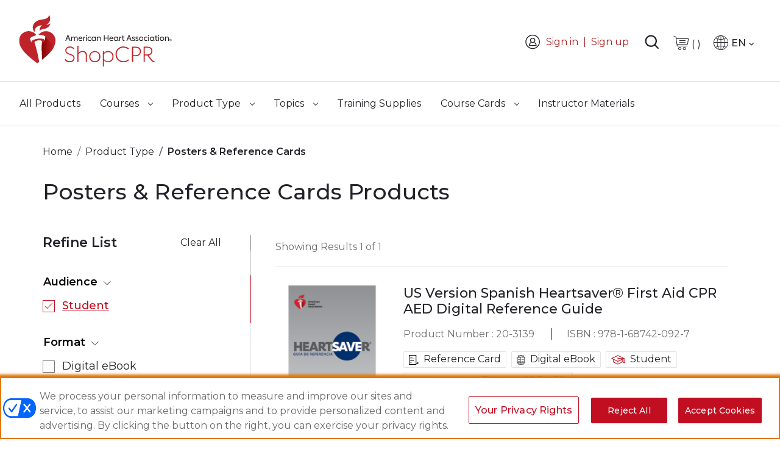

--- FILE ---
content_type: image/svg+xml
request_url: https://shopcpr-cdn.heart.org/pub/static/frontend/Aha/ShopCPR/en_US/images/scpr-stickylogo.svg
body_size: 1290
content:
<svg xmlns="http://www.w3.org/2000/svg" xmlns:xlink="http://www.w3.org/1999/xlink" width="35.977" height="48" viewBox="0 0 35.977 48">
  <defs>
    <linearGradient id="linear-gradient" x1="0.956" y1="0.5" x2="0.02" y2="0.5" gradientUnits="objectBoundingBox">
      <stop offset="0" stop-color="#c0242b"/>
      <stop offset="0.972" stop-color="#850303"/>
    </linearGradient>
  </defs>
  <g id="AHA_Full" transform="translate(-6.496 -3.5)">
    <g id="icon" transform="translate(6.496 3.5)">
      <g id="Group-3" transform="translate(0 16.295)">
        <path id="Fill-1" d="M30.515,1.388A9.45,9.45,0,0,0,18.888,4.433c3.79-.325,6.9.6,7.03,1.612l-.366,3.476-.028,0a.937.937,0,0,0,0-.207C25.349,7.977,22.2,7.283,18.5,7.769s-6.562,1.967-6.385,3.309a.917.917,0,0,0,.055.2l-.067.008L10.886,8.018c-.134-1.01,2.619-2.7,6.355-3.368A9.45,9.45,0,0,0,5.462,1.388C.423,3.716-1.988,9.674,1.99,16.7c2.827,4.993,7.259,8.763,16,15.518q1.029-.8,1.977-1.535a134.982,134.982,0,0,0-4.647-19.267h0c-.1-.72,1.439-1.515,3.428-1.777s3.677.112,3.772.832a109,109,0,0,0,.231,18.009C28.438,23.9,31.727,20.691,33.986,16.7c3.978-7.026,1.568-12.984-3.471-15.312" transform="translate(0 -0.513)" fill="#c0242b" fill-rule="evenodd"/>
      </g>
      <path id="Fill-4" d="M118,230h0" transform="translate(-95.248 -185.652)" fill="#c9242c" fill-rule="evenodd"/>
      <path id="Fill-6" d="M79.172,10.543a5.025,5.025,0,0,0-2.178,5.407c2.088-3.068,8.44-.3,10.553-7.341a6.323,6.323,0,0,1-4.174,1.344C86.834,8.527,88.815,3.462,85.716,0c.913,4.082-4.307,4.436-8.405,5.2-7.7,1.442-8.953,8.535-5.461,12.154-.4-4.292,3.035-6.852,7.322-6.81" transform="translate(-56.503)" fill="#c0242b" fill-rule="evenodd"/>
      <path id="Fill-7" d="M63.191,105.155c-4.152.547-7.33,2.421-7.186,3.508l1.216,3.278.067-.008a.922.922,0,0,1-.055-.2c-.177-1.345,2.683-2.832,6.387-3.319s6.851.208,7.027,1.554a.941.941,0,0,1,0,.207l.028,0,.366-3.487c-.143-1.087-3.7-2.075-7.849-1.529" transform="translate(-45.202 -84.755)" fill="#fffffe" fill-rule="evenodd"/>
      <path id="Fill-8" d="M86.52,151a108.612,108.612,0,0,1-.233-18.08c-.1-.723-1.8-1.1-3.815-.835s-3.564,1.06-3.467,1.783h0a134.689,134.689,0,0,1,4.7,19.342q1.5-1.162,2.815-2.212" transform="translate(-63.768 -106.548)" fill="#fffffe" fill-rule="evenodd"/>
      <g id="Group-11" transform="translate(22.487 21.774)">
        <path id="Fill-9" d="M.869,23.63v-.013Q.72,21.75.625,20.058q.1,1.7.244,3.572c4.656-3.768,7.7-6.615,9.888-9.727C8.569,17.015,5.526,19.862.869,23.63m0,0h0M.625,20.057s0-.01,0-.014,0,.009,0,.014m0-.015s0-.006,0-.009,0,.006,0,.009M4.031,1.115a.6.6,0,0,0-.059-.19.6.6,0,0,1,.059.19" transform="translate(-0.624 -0.925)" fill="none" fill-rule="evenodd"/>
      </g>
      <g id="shadow" transform="translate(22.258 21.774)">
        <path id="Fill-12" d="M.91,23.63Q.76,21.756.665,20.058h0c0-.005,0-.009,0-.014h0s0-.006,0-.009A115.624,115.624,0,0,1,.575,6.963C2.391,6.329,3.6,5.452,3.68,4.607l.028,0,.365-3.488a.6.6,0,0,0-.06-.19l8.931,9.236a17.953,17.953,0,0,1-.818,1.647c-.405.719-.843,1.413-1.322,2.094C8.615,17.015,5.569,19.862.91,23.63" transform="translate(-0.435 -0.925)" fill-rule="evenodd" fill="url(#linear-gradient)"/>
      </g>
      <g id="Group-17" transform="translate(22.662 44.38)">
        <path id="Fill-15" d="M.53.168h0" transform="translate(-0.53 -0.168)" fill="none" fill-rule="evenodd"/>
      </g>
      <g id="Group-20" transform="translate(25.902 21.787)">
        <path id="Fill-18" d="M.4,1.2A.61.61,0,0,0,.335,1l0,0A.621.621,0,0,1,.4,1.2" transform="translate(-0.335 -0.995)" fill="none" fill-rule="evenodd"/>
      </g>
      <g id="Group-23" transform="translate(22.66 44.366)">
        <path id="Fill-21" d="M.524.111v0" transform="translate(-0.522 -0.097)" fill="none" fill-rule="evenodd"/>
      </g>
    </g>
  </g>
</svg>


--- FILE ---
content_type: application/javascript
request_url: https://shopcpr-cdn.heart.org/pub/static/frontend/Aha/ShopCPR/en_US/Aha_Checkout/js/sidebar-change.js
body_size: 885
content:
define([
    'jquery',
    'jquery/ui',
    'Magento_Ui/js/modal/confirm',
    'underscore',
    'Magento_Customer/js/customer-data'
],
        function ($, ui, confirm, _,customerData) {
            return function (widget) {
                $.widget('mage.sidebar', widget, {
                
                    _initContent: function () {
                        var ths = this;
                        var evnt = {};
                        evnt['click ' + this.options.button.remove] = function (event) {
                            event.stopImmediatePropagation();
                            var pro_img = $(event.target).data("cart-item-image");
                            var pro_name = $(event.target).data("cart-item-name");
                            var pro_item =  $(event.target).data("cart-item");
                            var is_premium =  $(event.target).data("is-premium");
                            var is_premium_src =  $(event.target).data("is-premium-src");
                            var premium_icon_html = "<span class='premium-icon'><img src ='" + is_premium_src + "' alt='premium tag' /></span>";
                            var pro_cart_item =  $(event.target).data("data-cart-item");
                            var data_cart_product_id =  $(event.target).data("data-cart-product-id");
                            if(pro_item)
                            {
                                $('#remove_item_id').val(pro_item);
                            }
                            if (pro_img === undefined) {
                                var pro_img = '';
                            }
                            if (pro_name === undefined) {
                                var pro_name = '';
                            }
                            
                            $(event.target).css("z-index", '');

                            if (is_premium == "Yes") {
                                var content = "<div class='aui-premium-icon'><img src =\" " + pro_img + "\" class='removeProductPopupClas img-fluid' alt =\" " + pro_name + "\" />" + premium_icon_html + "</div><div class='removeProductPopupClasContent ml-4' > Are you sure you want to remove  " + pro_name + " from your cart? </div>";
                            } else {
                                var content = "<div><img src =\" " + pro_img + "\" class='removeProductPopupClas img-fluid' alt =\" " + pro_name + "\" /></div><div class='removeProductPopupClasContent ml-4' > Are you sure you want to remove  " + pro_name + " from your cart? </div>";
                            }

                            $('#remove-popup-content').html(content);
                            $('.aui-sm-cancel').attr('data-rel',pro_item);
                            $('.aui-sm-delete').attr('data-rel',pro_item);
                            $('#aui-sm-removepopup').show();
                            handleTabKey('#aui-sm-removepopup');
                            $('body').addClass('modal-open');
                            setTimeout(() => {
                                $("#aui-sm-removepopup #close").focus();
                            }, 500);
                            $('#close-remove-product').focus();
                          return false;
                        };

                        this._on(this.element, evnt);
                        this._super();
                        /**
                         * @param {jQuery.Event} event
                         */


                    },
                    _removeItemAfter: function (elem) {
                        var productData = this._getProductById(Number(elem.data('cart-item')));

                        if (!_.isUndefined(productData)) {
                            $(document).trigger('ajax:removeFromCart', productData['product_sku']);
                            if((customerData.get('cart')().items).length == 1 ){
                                localStorage.setItem('cartAddressId', '');
                                localStorage.setItem('applied_tax_amount', ''); 
                            }
                            if (window.location.href.indexOf('checkout/cart') > 0) {
                                window.location.reload(true);
                            }
                        }
                    },

                });
                return $.mage.sidebar;
            }
           
        });
        
        